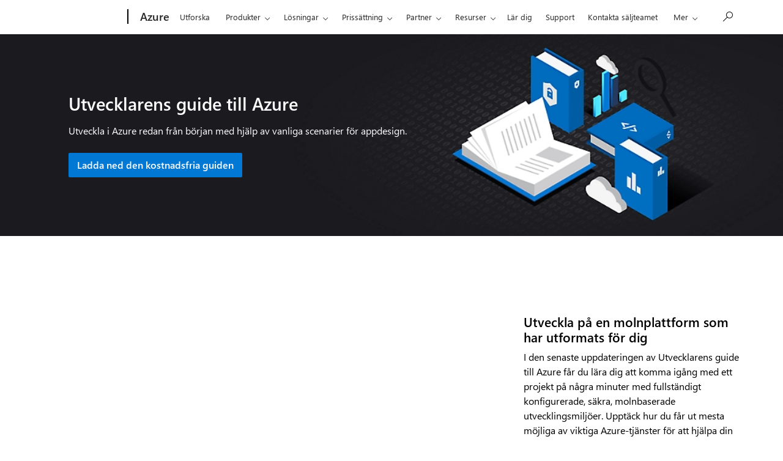

--- FILE ---
content_type: application/javascript;charset=utf-8
request_url: https://azure.microsoft.com/acom/etc.clientlibs/microsoft/components/content/feature/v1/feature/clientlibs/site.ACSHASH171459c3d30f2dcf4060aabc0cde71f5.min.js
body_size: 2548
content:
var $jscomp=$jscomp||{};$jscomp.scope={};$jscomp.arrayIteratorImpl=function(a){var d=0;return function(){return d<a.length?{done:!1,value:a[d++]}:{done:!0}}};$jscomp.arrayIterator=function(a){return{next:$jscomp.arrayIteratorImpl(a)}};$jscomp.ASSUME_ES5=!1;$jscomp.ASSUME_NO_NATIVE_MAP=!1;$jscomp.ASSUME_NO_NATIVE_SET=!1;$jscomp.SIMPLE_FROUND_POLYFILL=!1;$jscomp.ISOLATE_POLYFILLS=!1;$jscomp.FORCE_POLYFILL_PROMISE=!1;$jscomp.FORCE_POLYFILL_PROMISE_WHEN_NO_UNHANDLED_REJECTION=!1;
$jscomp.defineProperty=$jscomp.ASSUME_ES5||"function"==typeof Object.defineProperties?Object.defineProperty:function(a,d,e){if(a==Array.prototype||a==Object.prototype)return a;a[d]=e.value;return a};$jscomp.getGlobal=function(a){a=["object"==typeof globalThis&&globalThis,a,"object"==typeof window&&window,"object"==typeof self&&self,"object"==typeof global&&global];for(var d=0;d<a.length;++d){var e=a[d];if(e&&e.Math==Math)return e}throw Error("Cannot find global object");};$jscomp.global=$jscomp.getGlobal(this);
$jscomp.IS_SYMBOL_NATIVE="function"===typeof Symbol&&"symbol"===typeof Symbol("x");$jscomp.TRUST_ES6_POLYFILLS=!$jscomp.ISOLATE_POLYFILLS||$jscomp.IS_SYMBOL_NATIVE;$jscomp.polyfills={};$jscomp.propertyToPolyfillSymbol={};$jscomp.POLYFILL_PREFIX="$jscp$";var $jscomp$lookupPolyfilledValue=function(a,d){var e=$jscomp.propertyToPolyfillSymbol[d];if(null==e)return a[d];e=a[e];return void 0!==e?e:a[d]};
$jscomp.polyfill=function(a,d,e,c){d&&($jscomp.ISOLATE_POLYFILLS?$jscomp.polyfillIsolated(a,d,e,c):$jscomp.polyfillUnisolated(a,d,e,c))};$jscomp.polyfillUnisolated=function(a,d,e,c){e=$jscomp.global;a=a.split(".");for(c=0;c<a.length-1;c++){var b=a[c];if(!(b in e))return;e=e[b]}a=a[a.length-1];c=e[a];d=d(c);d!=c&&null!=d&&$jscomp.defineProperty(e,a,{configurable:!0,writable:!0,value:d})};
$jscomp.polyfillIsolated=function(a,d,e,c){var b=a.split(".");a=1===b.length;c=b[0];c=!a&&c in $jscomp.polyfills?$jscomp.polyfills:$jscomp.global;for(var f=0;f<b.length-1;f++){var l=b[f];if(!(l in c))return;c=c[l]}b=b[b.length-1];e=$jscomp.IS_SYMBOL_NATIVE&&"es6"===e?c[b]:null;d=d(e);null!=d&&(a?$jscomp.defineProperty($jscomp.polyfills,b,{configurable:!0,writable:!0,value:d}):d!==e&&(void 0===$jscomp.propertyToPolyfillSymbol[b]&&($jscomp.propertyToPolyfillSymbol[b]=$jscomp.IS_SYMBOL_NATIVE?$jscomp.global.Symbol(b):
$jscomp.POLYFILL_PREFIX+b),b=$jscomp.propertyToPolyfillSymbol[b],$jscomp.defineProperty(c,b,{configurable:!0,writable:!0,value:d})))};$jscomp.initSymbol=function(){};
$jscomp.polyfill("Symbol",function(a){if(a)return a;var d=function(b,f){this.$jscomp$symbol$id_=b;$jscomp.defineProperty(this,"description",{configurable:!0,writable:!0,value:f})};d.prototype.toString=function(){return this.$jscomp$symbol$id_};var e=0,c=function(b){if(this instanceof c)throw new TypeError("Symbol is not a constructor");return new d("jscomp_symbol_"+(b||"")+"_"+e++,b)};return c},"es6","es3");
$jscomp.polyfill("Symbol.iterator",function(a){if(a)return a;a=Symbol("Symbol.iterator");for(var d="Array Int8Array Uint8Array Uint8ClampedArray Int16Array Uint16Array Int32Array Uint32Array Float32Array Float64Array".split(" "),e=0;e<d.length;e++){var c=$jscomp.global[d[e]];"function"===typeof c&&"function"!=typeof c.prototype[a]&&$jscomp.defineProperty(c.prototype,a,{configurable:!0,writable:!0,value:function(){return $jscomp.iteratorPrototype($jscomp.arrayIteratorImpl(this))}})}return a},"es6",
"es3");$jscomp.iteratorPrototype=function(a){a={next:a};a[Symbol.iterator]=function(){return this};return a};
(function(){function a(c){var b=e[c];if(void 0!==b)return b.exports;b=e[c]={exports:{}};return d[c](b,b.exports,a),b.exports}var d={334:function(){function c(b,f){(null==f||f>b.length)&&(f=b.length);for(var l=0,m=Array(f);l<f;l++)m[l]=b[l];return m}window.matchMedia("(prefers-color-scheme: dark)").addEventListener("change",function(b){return function(f){var l=document.querySelectorAll(".feature-card .card-body .img-fluid");l&&l.forEach(function(m){var p=function(n,q){if(!(n=function(g){if(Array.isArray(g))return g}(n)||
function(g,h){var k=null==g?null:"undefined"!=typeof Symbol&&g[Symbol.iterator]||g["@@iterator"];if(null!=k){var v,w,t,u=[],r=!0,x=!1;try{if(w=(k=k.call(g)).next,0===h){if(Object(k)!==k)return;r=!1}else for(;!(r=(v=w.call(k)).done)&&(u.push(v.value),u.length!==h);r=!0);}catch(y){x=!0;var z=y}finally{try{if(!r&&null!=k.return&&(t=k.return(),Object(t)!==t))return}finally{if(x)throw z;}}return u}}(n,q)||function(g,h){if(g){if("string"==typeof g)return c(g,h);var k={}.toString.call(g).slice(8,-1);return"Object"===
k&&g.constructor&&(k=g.constructor.name),"Map"===k||"Set"===k?Array.from(g):"Arguments"===k||/^(?:Ui|I)nt(?:8|16|32)(?:Clamped)?Array$/.test(k)?c(g,h):void 0}}(n,q)))throw new TypeError("Invalid attempt to destructure non-iterable instance.\nIn order to be iterable, non-array objects must have a [Symbol.iterator]() method.");return n}((m.getAttribute("src")||"").split("?"),1)[0];f.matches?m.setAttribute("src",p):(p=m.getAttribute("data-src")||"",m.setAttribute("src",p))})}(b)})}},e={};a.n=function(c){var b=
c&&c.__esModule?function(){return c.default}:function(){return c};return a.d(b,{a:b}),b};a.d=function(c,b){for(var f in b)a.o(b,f)&&!a.o(c,f)&&Object.defineProperty(c,f,{enumerable:!0,get:b[f]})};a.o=function(c,b){return Object.prototype.hasOwnProperty.call(c,b)};(function(){a(334);var c=a.n(jQuery);c()(function(){var b;!function(f,l,m){var p=3<arguments.length&&void 0!==arguments[3]?arguments[3]:".aem-Grid";l.forEach(function(n){var q=new MutationObserver(function(g){g.forEach(function(h){h=c()(h.addedNodes).find(".f-play-trigger");
if(0<h.length){if(m){var k=m(h.closest(p)).text().trim();h.attr("data-bi-hN",k);h.attr("data-bi-ehN",k)}h.attr("data-bi-cN","Video Launch");h.attr("data-bi-ecN","Video Launch");h.attr("data-bi-bhvr","240");h.attr("data-bi-cT","Video");h.attr("data-bi-pA","Body");h.attr("data-bi-compNm",f)}});q.disconnect()});q.observe(n,{childList:!0,subtree:!0})})}("Feature",document.querySelectorAll(".feature"),function(f){return f.find(":header")},".feature");(b=document.querySelectorAll(".feature .video-modal.pause-onhide .embed-responsive.embed-responsive-16by9"))&&
0!==b.length&&b.forEach(function(f){f.classList.add("mh-100");var l=new MutationObserver(function(m){m.forEach(function(p){p.addedNodes.forEach(function(n){n.classList&&n.classList.contains("c-video-player")&&(n.classList.add("mh-100"),n.style.minWidth="auto",l.disconnect())})})});l.observe(f,{childList:!0,subtree:!0})})})})()})();